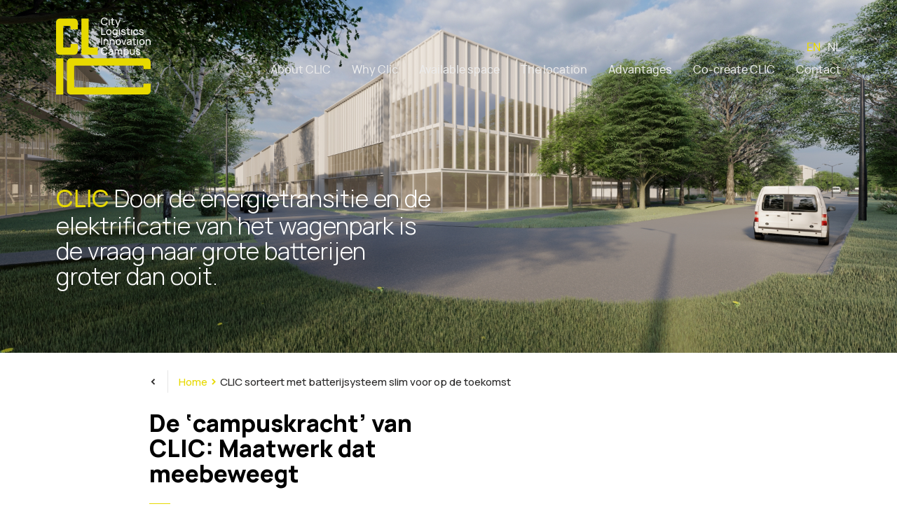

--- FILE ---
content_type: text/html; charset=UTF-8
request_url: https://citylogisticscampus.com/en/clic-sorteert-met-batterijsysteem-slim-voor-op-de-toekomst-1/
body_size: 4921
content:
<!DOCTYPE html>
<html lang="en-US">
  <head>
  <meta http-equiv="X-UA-Compatible" content="IE=edge" />
  <meta charset="utf-8" />
  <meta name="viewport" content="width=device-width, initial-scale=1.0, viewport-fit=cover, minimum-scale=1" />
  <meta name="referrer" content="origin-when-cross-origin" />

  <link rel="apple-touch-icon" sizes="180x180" href="/favicon/apple-touch-icon.png">
  <link rel="icon" type="image/png" sizes="32x32" href="/favicon/favicon-32x32.png">
  <link rel="icon" type="image/png" sizes="16x16" href="/favicon/favicon-16x16.png">
  <link rel="manifest" href="/favicon/site.webmanifest">
  <link rel="mask-icon" href="/favicon/safari-pinned-tab.svg" color="#000000">
  <link rel="shortcut icon" href="/favicon/favicon.ico">
  <meta name="msapplication-TileColor" content="#000000">
  <meta name="msapplication-config" content="/favicon/browserconfig.xml">
  <meta name="theme-color" content="#ffffff">

  <link rel="stylesheet" href="/app/main.css?350236915" />

  
      <!-- Google Tag Manager -->
<!-- End Google Tag Manager -->
  <title>City Logistics Innovation Campus | CLIC sorteert met batterijsysteem…</title><meta name="referrer" content="no-referrer-when-downgrade">
<meta name="robots" content="all">
<meta content="en_EN" property="og:locale">
<meta content="nl_NL" property="og:locale:alternate">
<meta content="en_EN" property="og:locale:alternate">
<meta content="City Logistics Innovation Campus" property="og:site_name">
<meta content="website" property="og:type">
<meta content="https://citylogisticscampus.com/en/clic-sorteert-met-batterijsysteem-slim-voor-op-de-toekomst-1/" property="og:url">
<meta content="CLIC sorteert met batterijsysteem slim voor op de toekomst" property="og:title">
<link href="https://citylogisticscampus.com/en/clic-sorteert-met-batterijsysteem-slim-voor-op-de-toekomst-1/" rel="canonical">
<link href="https://citylogisticscampus.com/en/" rel="home">
<link type="text/plain" href="https://citylogisticscampus.com/en/humans.txt" rel="author">
<link href="https://citylogisticscampus.com/het-delen-van-infrastructuur-begint-met-het-delen-van-data/" rel="alternate" hreflang="x-default">
<link href="https://citylogisticscampus.com/het-delen-van-infrastructuur-begint-met-het-delen-van-data/" rel="alternate" hreflang="nl">
<link href="https://citylogisticscampus.com/en/clic-sorteert-met-batterijsysteem-slim-voor-op-de-toekomst-1/" rel="alternate" hreflang="en">
<script src="/js/jquery-3.5.1.min.js?v=1603640492"></script></head>

  <body class="ltr has-no-hero">

    <!-- Google Tag Manager (noscript) -->

<!-- End Google Tag Manager (noscript) -->
        
<header class="page-header">
    <div class="page-header__inner">
        <div class="logo-wrapper">
            
            <a class="logo" href="/">
                <img src="https://citylogisticscampus.com/images/logo.svg" alt=""/>
            </a>
            <a class="logo-inverse" href="/">
                <img src="https://citylogisticscampus.com/images/logo-inverse.svg" alt=""/>
            </a>
        </div>

        <nav class="main-navigation" role="navigation" aria-label="main navigation">
            <ul class="language-switcher horizontal-list">
                        <li class="horizontal-list-item lang-item active">
                EN
            </li>
                                <li class="horizontal-list-item lang-item">
                <a href="https://citylogisticscampus.com/het-delen-van-infrastructuur-begint-met-het-delen-van-data/">
                    NL
                </a>
            </li>
            </ul>

            <a role="button" class="navbar-burger burger" aria-label="menu" aria-expanded="false"
               data-target="nav-bar">
                <span aria-hidden="true"></span>
                <span aria-hidden="true"></span>
                <span aria-hidden="true"></span>
            </a>

            <ul id="nav-bar" class="horizontal-list nav-bar">
                                                            <a class="horizontal-list-item navbar-item" href="https://citylogisticscampus.com/en/about-clic/">
                            About CLIC
                        </a>
                                                                                <a class="horizontal-list-item navbar-item" href="https://citylogisticscampus.com/en/why-clic/">
                            Why Clic
                        </a>
                                                                                <a class="horizontal-list-item navbar-item" href="https://citylogisticscampus.com/en/available-space/">
                            Available space
                        </a>
                                                                                <a class="horizontal-list-item navbar-item" href="https://citylogisticscampus.com/en/the-location/">
                            The location
                        </a>
                                                                                <a class="horizontal-list-item navbar-item" href="https://citylogisticscampus.com/en/advantages/">
                            Advantages
                        </a>
                                                                                <a class="horizontal-list-item navbar-item" href="https://citylogisticscampus.com/en/co-create-clic/">
                            Co-create CLIC
                        </a>
                                                                                <a class="horizontal-list-item navbar-item" href="https://citylogisticscampus.com/en/contact/">
                            Contact
                        </a>
                                                </ul>
        </nav>
    </div>

    <script>
        function initHeaderResizing() {
            const targetElement = 'body';
            const scrollClass = 'header-fixed';
            const classTarget = document.querySelector(targetElement);
            const header = document.querySelector('header');

            const addClassOnScroll = () => {
                classTarget.classList.add(scrollClass);
            };

            const removeClassOnScroll = () => {
                classTarget.classList.remove(scrollClass);
            };

            const setClassOnScroll = () => {
                const scrollTreshold = header.offsetHeight;
                const scrollpos = window.scrollY;

                if (scrollpos >= scrollTreshold) {
                    addClassOnScroll();
                } else {
                    removeClassOnScroll();
                }
            }

            window.addEventListener('scroll', function () {
                setClassOnScroll();
            });

            setClassOnScroll();
        }

        // When hamburger menu clicked, toggle class 'is-active'.
        function initNavbarBurger() {
            // Get all "navbar-burger" elements
            const $navbarBurgers = Array.prototype.slice.call(document.querySelectorAll('.navbar-burger'), 0);

            // Check if there are any navbar burgers
            if ($navbarBurgers.length > 0) {
                // Add a click event on each of them
                $navbarBurgers.forEach(el => {
                    el.addEventListener('click', () => {
                        // Get the target from the "data-target" attribute
                        const target = el.dataset.target;
                        const $target = document.getElementById(target);

                        // Toggle the "is-active" class on both the "navbar-burger" and the "navbar-menu"
                        el.classList.toggle('is-active');
                        $target.classList.toggle('is-active');
                    });
                });
            }
        }

        document.addEventListener('DOMContentLoaded', () => {
            initHeaderResizing();
            initNavbarBurger();
        });
    </script>
</header>

                        <div id="hero" class="hero"
             style="background-image: url('https://development.citylogisticscampus.com/images/heroImages/Amst-f1_21-Photo.jpg');">

            <div class="overlay"></div>

            <div class="hero-content">
                <div class="hero-content__inner">
                    
                    

                    <div class="hero-content-item">
                        <h1><span>CLIC</span> Door de energietransitie en de elektrificatie van het wagenpark is de vraag naar grote batterijen groter dan ooit.</h1>
                        <h2></h2>

                                                                        <a href="" class="btn" target="_self">
                            
                        </a>
                    </div>
                </div>
            </div>
        </div>
     

<script>
    const body = document.getElementsByTagName('body')[0]

    body.classList.add('channel');

            body.classList.remove('has-no-hero');
        body.classList.add('has-hero');
    </script>
    <main>
        <div class="content-block breadcrumb-block content-style-primary">
    <div class="content-block__inner breadcrumb-block__inner">
    <a onclick="goBack()" class="arrow">
        <b> < </b>
    </a>
    <div class="breadcrumb-text">
        <span class="active"> Home <b> > </b></span>
        CLIC sorteert met batterijsysteem slim voor op de toekomst
    </div>

    <script>
        function goBack() {
            window.history.back();
        }
    </script>
    </div>
</div>

        <!-- content blocks -->
        <div class="content-blocks">
                                                                    
                
    <div class="content-block text-block content-style-primary">
        <div class="content-block__inner text-block__inner">
                            <div class="content-item text-item content-width-large">
                                            <h1>De ‘campuskracht’ van CLIC: Maatwerk dat meebeweegt</h1>
                    
                    <p><strong>Mulderblauw architecten is vanaf het eerste begin betrokken bij de realisatie van de City Logistics Innovation Campus (CLIC) en is mede-bedenker van de ideale samenhang binnen het ontwerp van CLIC. Hoe bereid je als architect een innovatiecampus voor op huidige en toekomstige behoeftes, met de wetenschap dat CLIC ondertussen altijd met de vraag van de community mee verandert? Directeur Robert Mulder over de grootste uitdagingen in het ontwerp. </strong></p>

                                                                                </div>
                    </div>
    </div>
                                                                                                        
                
    <div class="content-block text-block content-style-primary">
        <div class="content-block__inner text-block__inner">
                            <div class="content-item text-item content-width-small">
                    
                    <p>Een stadslogistieke hub, innovatiecentrum en complete campus in één, waar verschillende partijen samenkomen om de stadslogistiek van morgen te ontwikkelen. Dat vraagt om nieuwe processen, nieuwe eisen aan gebouwen en services. Voor ervaren ontwerpbureaus Mulderblauw Architecten, Cepezed Architecten en Atelier Loos Van Vliet is CLIC kortgezegd een uitdaging. “Het is een ongelofelijk leuke opgave”, zegt directeur van Mulderblauw Robert Mulder. Het architectenbureau is gespecialiseerd in het ontwerpen van onder andere distributiecentra en hotels en heeft jarenlange, internationale ervaring. Die ervaring nemen ze nu mee naar CLIC. “We moeten nadenken over hoe we waarde kunnen toevoegen met ons ontwerp. CLIC staat voor samenwerking, waarbij de ‘toevallige’ ontmoeting heel belangrijk is. Dat gaat lukken met een goed ontwerp en de huidige samenwerking met onze opdrachtgever, adviseurs en betrokken markpartijen.”</p>

                                                                                </div>
                            <div class="content-item text-item content-width-small">
                                            <h1>Waarom is samenhang zo belangrijk?</h1>
                    
                    <p>“CLIC zal niet alleen een meerwaarde bieden aan huurders op de campus, dankzij de stedenbouwkundige opzet en de herkenbare architectuur zullen ook passanten en bezoekers zich prettig voelen bij CLIC. Ik hecht waarde aan rustige, samenhangende gebouwen die zich als één campus manifesteren. Op CLIC werken partijen samen. Iedereen staat in verbinding met elkaar. We willen dat de gebruiker, de bezoeker en de passant dat in één oogopslag begrijpen. Het zal terugkeren in de materiaalkeuze, de stijl en de kleurstelling.” </p>

                                                                                </div>
                    </div>
    </div>
                                                        </div>
        <!-- content blocks end -->

        <div class="subscription-block">
	<div class="subscription-block__inner">
		<div class="subscription-form-wrapper">
			<form action="https://theredcorner.us4.list-manage.com/subscribe/post?u=c64218f044d610de772689e0c&amp;id=669b9dc88d" method="post" id="mc-embedded-subscribe-form" name="mc-embedded-subscribe-form" class="subscription-form" target="_blank">
															

						<div class="title subscription-title">
							Interested? Stay informed!
						</div>

						<div class="subscription-description">
							Be sure you’ll to be the first to know all about the future of City Logistics!
						</div>

						<label for="mce-FNAME" class="subscription-input subscription-name">
							Name:
							<input type="text" name="FNAME" required id="mce-FNAME"/>
						</label>

						<label for="mce-EMAIL" class="subscription-input subscription-email">
							Email:
							<input type="text" name="EMAIL" required id="mce-EMAIL"/>
						</label>

						<label for="mce-MMERGE4" class="subscription-input subscription-company">
							Company:
							<input type="text" name="MMERGE4" required id="mce-MMERGE4"/>
						</label>

						<label for="subscription-name" class="subscription-input subscription-checkbox subscription-news">
							<input type="checkbox" name="news" id="subscription-news"/>
							Recieve news &amp; updates
						</label>

						<label for="subscription-name" class="subscription-input subscription-checkbox subscription-terms">
							<input type="checkbox" name="terms" id="subscription-terms"/>
							I agree with the
							<a href="/">Terms of Use</a>
							and
							<a href="/">Privacy Policy</a>
						</label>

						<div style="position: absolute; left: -5000px" aria-hidden="true"><input type="text" name="b_c64218f044d610de772689e0c_669b9dc88d" tabindex="-1"/></div>
						<button type="submit" name="subscribe" id="mc-embedded-subscribe" class="subscription-submit">Subscribe now</button>

												</form>
		</div>
	</div>
</div>
<!-- / Subscription module -->

<script>
	const news = document.querySelector('.subscription-news');
const newsInput = document.getElementById("subscription-news")
const terms = document.querySelector('.subscription-terms');
const termsInput = document.getElementById("subscription-terms")

news.addEventListener('click', function () {
newsInput.checked = ! newsInput.checked;
}, false);
terms.addEventListener('click', function () {
termsInput.checked = ! termsInput.checked;
}, false);
newsInput.addEventListener('click', function () {
newsInput.checked = ! newsInput.checked;
}, false);
termsInput.addEventListener('click', function () {
termsInput.checked = ! termsInput.checked;
}, false);
</script>
<!-- / Subscription module -->
    </main>
        
    

<footer class="footer-block">
    <div class="footer-block__inner">
        <div class="footer-logo">
            <a href="/">
                <img src="https://citylogisticscampus.com//images/logo.svg" alt=""/>
            </a>
        </div>

        <div class="footer-column1">
            <h4 class="footer-column-heading">CLIC Organisatie</h4>

            <ul>
                                    <li><a href="https://citylogisticscampus.com/en/about-clic/">About Clic</a></li>
                                    <li><a href="https://citylogisticscampus.com/en/the-press/">The press</a></li>
                                    <li><a href="https://citylogisticscampus.com/en/contact/">Contact</a></li>
                            </ul>
        </div>

                <div class="footer-column2">
            <h4 class="footer-column-heading">CLIC Informatie</h4>

            <ul>
                                    <li><a href="https://citylogisticscampus.com/en/the-location/">The location</a></li>
                                    <li><a href="https://citylogisticscampus.com/en/sustainability/">sustainability</a></li>
                                    <li><a href="https://citylogisticscampus.com/en/frequently-asked-questions/">FAQ</a></li>
                            </ul>
        </div>
        

        
        <div class="footer-social">
                        <a class="footer-social__link footer-social__linkedin" target="_blank" href="https://www.linkedin.com/company/citylogisticsinnovationcampus">
                <img src="https://citylogisticscampus.com//images/icons/linkedin.svg" alt="LinkedIn"/>
            </a>
                    </div>

        <div class="footer-privacy">
            
    <a href="https://citylogisticscampus.com/en/privacy-statement/">Privacy statement</a>


        </div>

        <div class="footer-disclaimer">
            
    <a href="https://citylogisticscampus.com/en/disclaimer/">Disclaimer</a>


        </div>

        <div class="footer-copyright">
                            © All rights reserved.
                    </div>
    </div>
</footer>









      <script type="application/ld+json">{"@context":"http://schema.org","@graph":[{"@type":"WebPage","author":{"@id":"#identity"},"copyrightHolder":{"@id":"#identity"},"copyrightYear":"2020","creator":{"@id":"#creator"},"dateModified":"2021-11-24T11:38:28+01:00","datePublished":"2020-12-07T09:52:00+01:00","headline":"CLIC sorteert met batterijsysteem slim voor op de toekomst","inLanguage":"en","mainEntityOfPage":"https://citylogisticscampus.com/en/clic-sorteert-met-batterijsysteem-slim-voor-op-de-toekomst-1/","name":"CLIC sorteert met batterijsysteem slim voor op de toekomst","publisher":{"@id":"#creator"},"url":"https://citylogisticscampus.com/en/clic-sorteert-met-batterijsysteem-slim-voor-op-de-toekomst-1/"},{"@id":"#identity","@type":"LocalBusiness","priceRange":"$"},{"@id":"#creator","@type":"Organization"},{"@type":"BreadcrumbList","description":"Breadcrumbs list","itemListElement":[{"@type":"ListItem","item":"https://citylogisticscampus.com/en","name":"Homepage","position":1},{"@type":"ListItem","item":"https://citylogisticscampus.com/en/clic-sorteert-met-batterijsysteem-slim-voor-op-de-toekomst-1/","name":"CLIC sorteert met batterijsysteem slim voor op de toekomst","position":2}],"name":"Breadcrumbs"}]}</script><script src="/app/server-bundle.js?v=1604917072" defer="defer"></script></body>
</html>



--- FILE ---
content_type: image/svg+xml
request_url: https://citylogisticscampus.com//images/icons/linkedin.svg
body_size: 181
content:
<svg xmlns="http://www.w3.org/2000/svg" width="15.25" height="15.796" viewBox="0 0 15.25 15.796">
  <path id="iconmonstr-linkedin-3" d="M8,19H5V8H8ZM6.5,6.732A1.764,1.764,0,1,1,8.25,4.968,1.758,1.758,0,0,1,6.5,6.732ZM20,19H17V13.4c0-3.368-4-3.113-4,0V19H10V8h3V9.765c1.4-2.586,7-2.777,7,2.476Z" transform="translate(-4.75 -3.204)" fill="#b1b1b1"/>
</svg>


--- FILE ---
content_type: image/svg+xml
request_url: https://citylogisticscampus.com/images/oval_gradient.svg
body_size: 247
content:
<svg id="oval_gradient" data-name="oval gradient" xmlns="http://www.w3.org/2000/svg" xmlns:xlink="http://www.w3.org/1999/xlink" width="2000" height="1274" viewBox="0 0 2000 1274">
  <defs>
    <radialGradient id="radial-gradient" cx="0.846" cy="0.424" r="0.708" gradientTransform="matrix(-0.96, 0.281, -0.492, -1.679, 1.866, 0.898)" gradientUnits="objectBoundingBox">
      <stop offset="0" stop-opacity="0"/>
      <stop offset="0.177" stop-opacity="0"/>
      <stop offset="0.591" stop-opacity="0.541"/>
      <stop offset="1"/>
    </radialGradient>
  </defs>
  <rect id="oval_gradient-2" data-name="oval gradient" width="2000" height="1274" fill="url(#radial-gradient)"/>
</svg>


--- FILE ---
content_type: image/svg+xml
request_url: https://citylogisticscampus.com//images/logo.svg
body_size: 3852
content:
<svg xmlns="http://www.w3.org/2000/svg" width="135.248" height="110.227" viewBox="0 0 135.248 110.227">
  <g id="Group_656" data-name="Group 656" transform="translate(-88 -62)">
    <g id="Group_602" data-name="Group 602" transform="translate(152.07 62)">
      <path id="Path_152" data-name="Path 152" d="M543.464,228.2a4.614,4.614,0,0,1-.842,1.654,5.093,5.093,0,0,1-7.619,0,5.929,5.929,0,0,1-1.2-3.824,6.113,6.113,0,0,1,1.2-3.825,5.093,5.093,0,0,1,7.619,0,5.754,5.754,0,0,1,.945,1.935l-1.477.251a3.96,3.96,0,0,0-.606-1.314,3.336,3.336,0,0,0-2.673-1.225,3.246,3.246,0,0,0-2.658,1.225,5.688,5.688,0,0,0,0,5.906,3.247,3.247,0,0,0,2.658,1.226,3.3,3.3,0,0,0,2.673-1.226,3.785,3.785,0,0,0,.561-1.181Z" transform="translate(-533.807 -220.496)" fill="#f5f5f5"/>
      <rect id="Rectangle_175" data-name="Rectangle 175" width="1.432" height="7.974" transform="translate(11.19 2.88)" fill="#f5f5f5"/>
      <path id="Path_153" data-name="Path 153" d="M587.122,229.941a2.762,2.762,0,0,0,.177,1.388,1.184,1.184,0,0,0,.9.576,5.575,5.575,0,0,0,1.315-.059V233.1a4.838,4.838,0,0,1-1.949.059,2.15,2.15,0,0,1-1.551-1.093,4.431,4.431,0,0,1-.325-2.038v-3.736h-1.742v-1.166h1.742v-2.215h1.432v2.215h2.392v1.166h-2.392Z" transform="translate(-570.162 -222.248)" fill="#f5f5f5"/>
      <path id="Path_154" data-name="Path 154" d="M615.7,230.968l-3.559,9.362a3.837,3.837,0,0,1-1.152,1.757,2.444,2.444,0,0,1-1.58.4h-.177V241.1l.251.03a1.3,1.3,0,0,0,.8-.133c.266-.192.517-.679.93-1.816l-3.307-8.21h1.447l2.54,6.379,2.377-6.379Z" transform="translate(-587.529 -228.089)" fill="#f5f5f5"/>
      <path id="Path_155" data-name="Path 155" d="M537.388,272.853v9.2h4.873v1.432h-6.3V272.853Z" transform="translate(-535.365 -258.457)" fill="#f5f5f5"/>
      <path id="Path_156" data-name="Path 156" d="M562.166,288.818a4.474,4.474,0,0,1-.93-2.894,4.573,4.573,0,0,1,.93-2.909,3.989,3.989,0,0,1,5.892,0,4.99,4.99,0,0,1,0,5.8,3.96,3.96,0,0,1-5.892,0m5.3-2.894a3.388,3.388,0,0,0-.546-2.038,2.226,2.226,0,0,0-1.816-.812,2.178,2.178,0,0,0-1.8.812,3.387,3.387,0,0,0-.546,2.038,3.344,3.344,0,0,0,.546,2.023,2.191,2.191,0,0,0,1.8.826,2.24,2.24,0,0,0,1.816-.826,3.345,3.345,0,0,0,.546-2.023" transform="translate(-553.695 -264.884)" fill="#f5f5f5"/>
      <path id="Path_157" data-name="Path 157" d="M600.879,281.936v8.107a3.155,3.155,0,0,1-1.3,2.924,4.119,4.119,0,0,1-2.422.694,3.241,3.241,0,0,1-2.141-.753,2.757,2.757,0,0,1-1-.974l1.314-.65a1.4,1.4,0,0,0,.355.428,2.072,2.072,0,0,0,1.491.591,2.561,2.561,0,0,0,1.638-.517,1.869,1.869,0,0,0,.635-1.758v-.782a3.656,3.656,0,0,1-5.168-.4,4.528,4.528,0,0,1-.9-2.924,4.753,4.753,0,0,1,.9-2.939,3.464,3.464,0,0,1,2.761-1.269,3.575,3.575,0,0,1,2.584,1.048v-.827ZM599,288.064a4,4,0,0,0,0-4.282,2.17,2.17,0,0,0-1.742-.768,2.132,2.132,0,0,0-1.831.856,4.249,4.249,0,0,0-.015,4.09,2.165,2.165,0,0,0,1.8.871,2.309,2.309,0,0,0,1.787-.768" transform="translate(-576.999 -264.883)" fill="#f5f5f5"/>
      <rect id="Rectangle_176" data-name="Rectangle 176" width="1.432" height="7.974" transform="translate(25.848 17.053)" fill="#f5f5f5"/>
      <path id="Path_158" data-name="Path 158" d="M643.709,284.367a1.882,1.882,0,0,0-.886-1.049,2.368,2.368,0,0,0-1.078-.251,2.482,2.482,0,0,0-1.093.222.827.827,0,0,0-.5.679.708.708,0,0,0,.177.488,2.388,2.388,0,0,0,.975.457c.383.118.885.251,1.447.4a3.746,3.746,0,0,1,1.55.724,2.045,2.045,0,0,1,.857,1.845,2.249,2.249,0,0,1-1.063,1.712,4.1,4.1,0,0,1-2.214.532,3.506,3.506,0,0,1-2.7-1.048,3.9,3.9,0,0,1-.841-1.772l1.373-.339a2.227,2.227,0,0,0,.5,1.181,2.144,2.144,0,0,0,1.654.605,2.629,2.629,0,0,0,1.447-.34.89.89,0,0,0,.384-.65.816.816,0,0,0-.28-.679,2.552,2.552,0,0,0-1.064-.488c-.4-.118-.841-.221-1.358-.369a4.117,4.117,0,0,1-1.565-.694,1.99,1.99,0,0,1-.739-1.536,2.215,2.215,0,0,1,1.359-1.979,3.82,3.82,0,0,1,1.712-.31,3.621,3.621,0,0,1,1.684.4,3.332,3.332,0,0,1,1.668,1.92Z" transform="translate(-609.595 -264.878)" fill="#f5f5f5"/>
      <path id="Path_159" data-name="Path 159" d="M668.688,281.493a2.761,2.761,0,0,0,.177,1.388,1.184,1.184,0,0,0,.9.576,5.6,5.6,0,0,0,1.314-.06v1.256a4.836,4.836,0,0,1-1.949.059,2.149,2.149,0,0,1-1.551-1.093,4.431,4.431,0,0,1-.325-2.038v-3.736h-1.742V276.68h1.742v-2.215h1.432v2.215h2.392v1.166h-2.392Z" transform="translate(-629.302 -259.626)" fill="#f5f5f5"/>
      <rect id="Rectangle_177" data-name="Rectangle 177" width="1.432" height="7.974" transform="translate(43.222 17.053)" fill="#f5f5f5"/>
      <path id="Path_160" data-name="Path 160" d="M707.844,284.284a3.414,3.414,0,0,0-.236-.384,2.376,2.376,0,0,0-3.6,0,3.927,3.927,0,0,0,0,4.046,2.376,2.376,0,0,0,3.6,0,3.049,3.049,0,0,0,.221-.369l1.344.576a3.194,3.194,0,0,1-.428.664,3.972,3.972,0,0,1-5.877,0,4.99,4.99,0,0,1,0-5.8,3.7,3.7,0,0,1,2.939-1.3,3.753,3.753,0,0,1,2.938,1.3,3.165,3.165,0,0,1,.428.694Z" transform="translate(-655.71 -264.883)" fill="#f5f5f5"/>
      <path id="Path_161" data-name="Path 161" d="M736.981,284.367a1.881,1.881,0,0,0-.886-1.049,2.367,2.367,0,0,0-1.078-.251,2.483,2.483,0,0,0-1.093.222.826.826,0,0,0-.5.679.707.707,0,0,0,.177.488,2.39,2.39,0,0,0,.975.457c.384.118.886.251,1.447.4a3.744,3.744,0,0,1,1.55.724,2.046,2.046,0,0,1,.857,1.845,2.251,2.251,0,0,1-1.063,1.712,4.1,4.1,0,0,1-2.215.532,3.507,3.507,0,0,1-2.7-1.048,3.909,3.909,0,0,1-.841-1.772l1.373-.339a2.226,2.226,0,0,0,.5,1.181,2.144,2.144,0,0,0,1.654.605,2.629,2.629,0,0,0,1.447-.34.89.89,0,0,0,.384-.65.817.817,0,0,0-.28-.679,2.554,2.554,0,0,0-1.063-.488c-.4-.118-.842-.221-1.359-.369a4.117,4.117,0,0,1-1.565-.694A1.991,1.991,0,0,1,731.96,284a2.214,2.214,0,0,1,1.359-1.979,3.82,3.82,0,0,1,1.712-.31,3.621,3.621,0,0,1,1.684.4,3.337,3.337,0,0,1,1.669,1.92Z" transform="translate(-677.222 -264.878)" fill="#f5f5f5"/>
      <rect id="Rectangle_178" data-name="Rectangle 178" width="1.432" height="10.632" transform="translate(0.443 28.57)" fill="#f5f5f5"/>
      <path id="Path_162" data-name="Path 162" d="M554.817,337.584v3.942H553.37v-3.942a2.894,2.894,0,0,0-.782-2.422,2.155,2.155,0,0,0-1.432-.428,2.124,2.124,0,0,0-1.211.443,2.146,2.146,0,0,0-.679,1.241,4.64,4.64,0,0,0-.089,1.049v4.06h-1.447v-7.974h1.285v.783l.148-.148a3.409,3.409,0,0,1,2.141-.827,3.35,3.35,0,0,1,2.289.723c1.063.857,1.24,2.068,1.225,3.5" transform="translate(-543.901 -302.325)" fill="#f5f5f5"/>
      <path id="Path_163" data-name="Path 163" d="M586.846,337.584v3.942H585.4v-3.942a2.9,2.9,0,0,0-.782-2.422,2.155,2.155,0,0,0-1.432-.428,2.123,2.123,0,0,0-1.211.443,2.145,2.145,0,0,0-.679,1.241,4.636,4.636,0,0,0-.089,1.049v4.06h-1.447v-7.974h1.285v.783l.148-.148a3.408,3.408,0,0,1,2.141-.827,3.351,3.351,0,0,1,2.289.723c1.063.857,1.24,2.068,1.225,3.5" transform="translate(-567.124 -302.325)" fill="#f5f5f5"/>
      <path id="Path_164" data-name="Path 164" d="M611.143,340.369a4.473,4.473,0,0,1-.93-2.894,4.572,4.572,0,0,1,.93-2.909,3.989,3.989,0,0,1,5.891,0,4.99,4.99,0,0,1,0,5.8,3.958,3.958,0,0,1-5.891,0m5.3-2.894a3.387,3.387,0,0,0-.546-2.038,2.226,2.226,0,0,0-1.816-.812,2.177,2.177,0,0,0-1.8.812,3.387,3.387,0,0,0-.546,2.038,3.345,3.345,0,0,0,.546,2.023,2.191,2.191,0,0,0,1.8.826,2.24,2.24,0,0,0,1.816-.826,3.345,3.345,0,0,0,.546-2.023" transform="translate(-589.205 -302.261)" fill="#f5f5f5"/>
      <path id="Path_165" data-name="Path 165" d="M647.064,334.072l-2.894,7.974h-1.447l-2.909-7.974h1.447l2.186,6.172,2.17-6.172Z" transform="translate(-610.668 -302.844)" fill="#f5f5f5"/>
      <path id="Path_166" data-name="Path 166" d="M668.343,335l.207-.31a3.555,3.555,0,0,1,3-1.373,3.339,3.339,0,0,1,3.248,1.713,3.393,3.393,0,0,1,.34,1.462V341.5h-1.269V339.98a2.929,2.929,0,0,1-1.285,1.255,3.769,3.769,0,0,1-1.978.473,2.775,2.775,0,0,1-2.052-1.019,2.522,2.522,0,0,1-.517-1.521,2.366,2.366,0,0,1,1.211-2.053,7.635,7.635,0,0,1,2.879-.723l1.535-.222a1.579,1.579,0,0,0-.635-1.077,2.4,2.4,0,0,0-1.506-.428,2.062,2.062,0,0,0-1.683.723,1.54,1.54,0,0,0-.178.251Zm3.573,2.658c-1.182.192-2.437.4-2.451,1.417a1.361,1.361,0,0,0,1.344,1.314,2.762,2.762,0,0,0,2.643-1.521,3.111,3.111,0,0,0,.266-1.506c-.458.074-.975.147-1.8.3" transform="translate(-631.128 -302.299)" fill="#f5f5f5"/>
      <path id="Path_167" data-name="Path 167" d="M700,333.045a2.761,2.761,0,0,0,.177,1.388,1.184,1.184,0,0,0,.9.576,5.578,5.578,0,0,0,1.315-.059v1.255a4.832,4.832,0,0,1-1.949.06,2.15,2.15,0,0,1-1.551-1.093,4.43,4.43,0,0,1-.325-2.038V329.4h-1.742v-1.166h1.742v-2.215H700v2.215h2.392V329.4H700Z" transform="translate(-652.002 -297.004)" fill="#f5f5f5"/>
      <rect id="Rectangle_179" data-name="Rectangle 179" width="1.432" height="7.974" transform="translate(51.83 31.227)" fill="#f5f5f5"/>
      <path id="Path_168" data-name="Path 168" d="M734.175,340.369a4.474,4.474,0,0,1-.93-2.894,4.572,4.572,0,0,1,.93-2.909,3.989,3.989,0,0,1,5.892,0,4.991,4.991,0,0,1,0,5.8,3.958,3.958,0,0,1-5.892,0m5.3-2.894a3.387,3.387,0,0,0-.546-2.038,2.225,2.225,0,0,0-1.816-.812,2.176,2.176,0,0,0-1.8.812,3.386,3.386,0,0,0-.547,2.038,3.343,3.343,0,0,0,.547,2.023,2.189,2.189,0,0,0,1.8.826,2.239,2.239,0,0,0,1.816-.826,3.345,3.345,0,0,0,.546-2.023" transform="translate(-678.41 -302.261)" fill="#f5f5f5"/>
      <path id="Path_169" data-name="Path 169" d="M773.99,337.584v3.942h-1.447v-3.942a2.894,2.894,0,0,0-.783-2.422,2.153,2.153,0,0,0-1.432-.428,2.123,2.123,0,0,0-1.211.443,2.145,2.145,0,0,0-.679,1.241,4.638,4.638,0,0,0-.088,1.049v4.06H766.9v-7.974h1.285v.783l.148-.148a3.409,3.409,0,0,1,2.141-.827,3.35,3.35,0,0,1,2.289.723c1.063.857,1.24,2.068,1.225,3.5" transform="translate(-702.813 -302.325)" fill="#f5f5f5"/>
      <path id="Path_170" data-name="Path 170" d="M543.464,382.859a4.614,4.614,0,0,1-.842,1.654,5.092,5.092,0,0,1-7.619,0,5.928,5.928,0,0,1-1.2-3.824,6.114,6.114,0,0,1,1.2-3.825,5.093,5.093,0,0,1,7.619,0,5.752,5.752,0,0,1,.945,1.935l-1.477.251a3.958,3.958,0,0,0-.606-1.315,3.336,3.336,0,0,0-2.673-1.225,3.246,3.246,0,0,0-2.658,1.225,5.688,5.688,0,0,0,0,5.906,3.247,3.247,0,0,0,2.658,1.226,3.293,3.293,0,0,0,2.673-1.226,3.778,3.778,0,0,0,.561-1.182Z" transform="translate(-533.807 -332.629)" fill="#f5f5f5"/>
      <path id="Path_171" data-name="Path 171" d="M573.244,386.555l.206-.31a3.555,3.555,0,0,1,3-1.373,3.339,3.339,0,0,1,3.248,1.713,3.391,3.391,0,0,1,.34,1.462v5.006h-1.27v-1.521a2.925,2.925,0,0,1-1.285,1.255,3.772,3.772,0,0,1-1.979.473,2.775,2.775,0,0,1-2.052-1.019,2.523,2.523,0,0,1-.517-1.521,2.365,2.365,0,0,1,1.211-2.053,7.63,7.63,0,0,1,2.879-.724l1.535-.222a1.579,1.579,0,0,0-.635-1.078,2.4,2.4,0,0,0-1.506-.428,2.062,2.062,0,0,0-1.683.723,1.533,1.533,0,0,0-.177.251Zm3.573,2.658c-1.181.192-2.436.4-2.451,1.417a1.361,1.361,0,0,0,1.344,1.314,2.762,2.762,0,0,0,2.643-1.521,3.11,3.11,0,0,0,.266-1.506c-.457.074-.975.147-1.8.295" transform="translate(-562.175 -339.677)" fill="#f5f5f5"/>
      <path id="Path_172" data-name="Path 172" d="M616.358,388.687l-.015,4.755h-1.432l.015-4.755a1.751,1.751,0,0,0-.561-1.565,1.578,1.578,0,0,0-1.093-.443,1.663,1.663,0,0,0-1.3.591,1.848,1.848,0,0,0-.4,1.285v4.888h-1.432v-4.755a1.783,1.783,0,0,0-.547-1.565,1.612,1.612,0,0,0-1.107-.443,1.634,1.634,0,0,0-1.285.591,1.792,1.792,0,0,0-.413,1.285v4.888h-1.432v-7.974h1.27v1.019a2.835,2.835,0,0,1,4.031-.428,2.464,2.464,0,0,1,.576.679l.044-.089a2.856,2.856,0,0,1,2.377-1.24,2.888,2.888,0,0,1,1.787.65,3.053,3.053,0,0,1,.915,2.628" transform="translate(-585.685 -340.067)" fill="#f5f5f5"/>
      <path id="Path_173" data-name="Path 173" d="M659.184,389.027a4.613,4.613,0,0,1-.9,2.924,3.5,3.5,0,0,1-2.761,1.285,3.393,3.393,0,0,1-2.421-.9v4.223h-1.433V385.041h1.27v.827a3.625,3.625,0,0,1,2.584-1.048,3.485,3.485,0,0,1,2.761,1.269,4.754,4.754,0,0,1,.9,2.939m-1.521,0a3.492,3.492,0,0,0-.531-2.052,2.374,2.374,0,0,0-3.574-.089,4.008,4.008,0,0,0,0,4.282,2.29,2.29,0,0,0,1.787.768,2.164,2.164,0,0,0,1.8-.871,3.464,3.464,0,0,0,.517-2.038" transform="translate(-619.262 -339.639)" fill="#f5f5f5"/>
      <path id="Path_174" data-name="Path 174" d="M690.77,385.624V393.6H689.5v-.8a1.7,1.7,0,0,1-.162.162,3.546,3.546,0,0,1-4.43.1c-1.063-.856-1.24-2.067-1.226-3.5v-3.942h1.447v3.942a2.845,2.845,0,0,0,.782,2.407,2.184,2.184,0,0,0,1.432.443,2.03,2.03,0,0,0,1.211-.458,1.989,1.989,0,0,0,.679-1.226,4.62,4.62,0,0,0,.088-1.048v-4.06Z" transform="translate(-642.474 -340.222)" fill="#f5f5f5"/>
      <path id="Path_175" data-name="Path 175" d="M719.866,387.471a1.88,1.88,0,0,0-.886-1.049,2.368,2.368,0,0,0-1.078-.251,2.481,2.481,0,0,0-1.093.222.826.826,0,0,0-.5.679.707.707,0,0,0,.177.487,2.392,2.392,0,0,0,.975.457c.383.118.886.251,1.447.4a3.738,3.738,0,0,1,1.55.724,2.044,2.044,0,0,1,.856,1.846,2.25,2.25,0,0,1-1.063,1.712,4.105,4.105,0,0,1-2.215.532,3.506,3.506,0,0,1-2.7-1.049,3.909,3.909,0,0,1-.841-1.772l1.373-.34a2.228,2.228,0,0,0,.5,1.182,2.144,2.144,0,0,0,1.654.605,2.629,2.629,0,0,0,1.447-.34.891.891,0,0,0,.384-.65.818.818,0,0,0-.28-.679,2.559,2.559,0,0,0-1.063-.487c-.4-.118-.842-.221-1.359-.369a4.116,4.116,0,0,1-1.565-.694,1.991,1.991,0,0,1-.739-1.536,2.214,2.214,0,0,1,1.359-1.979,3.81,3.81,0,0,1,1.712-.31,3.618,3.618,0,0,1,1.683.4,3.332,3.332,0,0,1,1.668,1.92Z" transform="translate(-664.812 -339.633)" fill="#f5f5f5"/>
    </g>
    <g id="Group_603" data-name="Group 603" transform="translate(88 63.563)">
      <path id="Path_176" data-name="Path 176" d="M476.963,448.719V438.371a5.175,5.175,0,0,0-5.175-5.175H362.414a5.175,5.175,0,0,0-5.175,5.175v41.4a5.175,5.175,0,0,0,5.175,5.175H471.788a5.175,5.175,0,0,0,5.175-5.175V469.418H466.615v4.156a1.018,1.018,0,0,1-1.018,1.018H368.605a1.017,1.017,0,0,1-1.017-1.018V444.563a1.017,1.017,0,0,1,1.017-1.018H465.6a1.018,1.018,0,0,1,1.017,1.018v4.156Z" transform="translate(-341.716 -376.276)" fill="#e7d900"/>
      <path id="Path_177" data-name="Path 177" d="M331.828,241.7V231.353a5.175,5.175,0,0,0-5.176-5.175h-20.7a5.175,5.175,0,0,0-5.175,5.174v41.4a5.176,5.176,0,0,0,5.175,5.174h20.7a5.176,5.176,0,0,0,5.176-5.174V262.4H321.479v4.157a1.018,1.018,0,0,1-1.018,1.017h-8.315a1.017,1.017,0,0,1-1.017-1.017V237.545a1.017,1.017,0,0,1,1.017-1.018h8.316a1.018,1.018,0,0,1,1.017,1.017V241.7Z" transform="translate(-300.78 -226.177)" fill="#e7d900"/>
      <rect id="Rectangle_182" data-name="Rectangle 182" width="10.349" height="51.744" transform="translate(0 56.921)" fill="#e7d900"/>
      <path id="Path_178" data-name="Path 178" d="M442.868,267.572v-41.4H432.519v51.745H455.8V267.572Z" transform="translate(-396.298 -226.176)" fill="#e7d900"/>
    </g>
  </g>
</svg>


--- FILE ---
content_type: image/svg+xml
request_url: https://citylogisticscampus.com/images/logo.svg
body_size: 3852
content:
<svg xmlns="http://www.w3.org/2000/svg" width="135.248" height="110.227" viewBox="0 0 135.248 110.227">
  <g id="Group_656" data-name="Group 656" transform="translate(-88 -62)">
    <g id="Group_602" data-name="Group 602" transform="translate(152.07 62)">
      <path id="Path_152" data-name="Path 152" d="M543.464,228.2a4.614,4.614,0,0,1-.842,1.654,5.093,5.093,0,0,1-7.619,0,5.929,5.929,0,0,1-1.2-3.824,6.113,6.113,0,0,1,1.2-3.825,5.093,5.093,0,0,1,7.619,0,5.754,5.754,0,0,1,.945,1.935l-1.477.251a3.96,3.96,0,0,0-.606-1.314,3.336,3.336,0,0,0-2.673-1.225,3.246,3.246,0,0,0-2.658,1.225,5.688,5.688,0,0,0,0,5.906,3.247,3.247,0,0,0,2.658,1.226,3.3,3.3,0,0,0,2.673-1.226,3.785,3.785,0,0,0,.561-1.181Z" transform="translate(-533.807 -220.496)" fill="#f5f5f5"/>
      <rect id="Rectangle_175" data-name="Rectangle 175" width="1.432" height="7.974" transform="translate(11.19 2.88)" fill="#f5f5f5"/>
      <path id="Path_153" data-name="Path 153" d="M587.122,229.941a2.762,2.762,0,0,0,.177,1.388,1.184,1.184,0,0,0,.9.576,5.575,5.575,0,0,0,1.315-.059V233.1a4.838,4.838,0,0,1-1.949.059,2.15,2.15,0,0,1-1.551-1.093,4.431,4.431,0,0,1-.325-2.038v-3.736h-1.742v-1.166h1.742v-2.215h1.432v2.215h2.392v1.166h-2.392Z" transform="translate(-570.162 -222.248)" fill="#f5f5f5"/>
      <path id="Path_154" data-name="Path 154" d="M615.7,230.968l-3.559,9.362a3.837,3.837,0,0,1-1.152,1.757,2.444,2.444,0,0,1-1.58.4h-.177V241.1l.251.03a1.3,1.3,0,0,0,.8-.133c.266-.192.517-.679.93-1.816l-3.307-8.21h1.447l2.54,6.379,2.377-6.379Z" transform="translate(-587.529 -228.089)" fill="#f5f5f5"/>
      <path id="Path_155" data-name="Path 155" d="M537.388,272.853v9.2h4.873v1.432h-6.3V272.853Z" transform="translate(-535.365 -258.457)" fill="#f5f5f5"/>
      <path id="Path_156" data-name="Path 156" d="M562.166,288.818a4.474,4.474,0,0,1-.93-2.894,4.573,4.573,0,0,1,.93-2.909,3.989,3.989,0,0,1,5.892,0,4.99,4.99,0,0,1,0,5.8,3.96,3.96,0,0,1-5.892,0m5.3-2.894a3.388,3.388,0,0,0-.546-2.038,2.226,2.226,0,0,0-1.816-.812,2.178,2.178,0,0,0-1.8.812,3.387,3.387,0,0,0-.546,2.038,3.344,3.344,0,0,0,.546,2.023,2.191,2.191,0,0,0,1.8.826,2.24,2.24,0,0,0,1.816-.826,3.345,3.345,0,0,0,.546-2.023" transform="translate(-553.695 -264.884)" fill="#f5f5f5"/>
      <path id="Path_157" data-name="Path 157" d="M600.879,281.936v8.107a3.155,3.155,0,0,1-1.3,2.924,4.119,4.119,0,0,1-2.422.694,3.241,3.241,0,0,1-2.141-.753,2.757,2.757,0,0,1-1-.974l1.314-.65a1.4,1.4,0,0,0,.355.428,2.072,2.072,0,0,0,1.491.591,2.561,2.561,0,0,0,1.638-.517,1.869,1.869,0,0,0,.635-1.758v-.782a3.656,3.656,0,0,1-5.168-.4,4.528,4.528,0,0,1-.9-2.924,4.753,4.753,0,0,1,.9-2.939,3.464,3.464,0,0,1,2.761-1.269,3.575,3.575,0,0,1,2.584,1.048v-.827ZM599,288.064a4,4,0,0,0,0-4.282,2.17,2.17,0,0,0-1.742-.768,2.132,2.132,0,0,0-1.831.856,4.249,4.249,0,0,0-.015,4.09,2.165,2.165,0,0,0,1.8.871,2.309,2.309,0,0,0,1.787-.768" transform="translate(-576.999 -264.883)" fill="#f5f5f5"/>
      <rect id="Rectangle_176" data-name="Rectangle 176" width="1.432" height="7.974" transform="translate(25.848 17.053)" fill="#f5f5f5"/>
      <path id="Path_158" data-name="Path 158" d="M643.709,284.367a1.882,1.882,0,0,0-.886-1.049,2.368,2.368,0,0,0-1.078-.251,2.482,2.482,0,0,0-1.093.222.827.827,0,0,0-.5.679.708.708,0,0,0,.177.488,2.388,2.388,0,0,0,.975.457c.383.118.885.251,1.447.4a3.746,3.746,0,0,1,1.55.724,2.045,2.045,0,0,1,.857,1.845,2.249,2.249,0,0,1-1.063,1.712,4.1,4.1,0,0,1-2.214.532,3.506,3.506,0,0,1-2.7-1.048,3.9,3.9,0,0,1-.841-1.772l1.373-.339a2.227,2.227,0,0,0,.5,1.181,2.144,2.144,0,0,0,1.654.605,2.629,2.629,0,0,0,1.447-.34.89.89,0,0,0,.384-.65.816.816,0,0,0-.28-.679,2.552,2.552,0,0,0-1.064-.488c-.4-.118-.841-.221-1.358-.369a4.117,4.117,0,0,1-1.565-.694,1.99,1.99,0,0,1-.739-1.536,2.215,2.215,0,0,1,1.359-1.979,3.82,3.82,0,0,1,1.712-.31,3.621,3.621,0,0,1,1.684.4,3.332,3.332,0,0,1,1.668,1.92Z" transform="translate(-609.595 -264.878)" fill="#f5f5f5"/>
      <path id="Path_159" data-name="Path 159" d="M668.688,281.493a2.761,2.761,0,0,0,.177,1.388,1.184,1.184,0,0,0,.9.576,5.6,5.6,0,0,0,1.314-.06v1.256a4.836,4.836,0,0,1-1.949.059,2.149,2.149,0,0,1-1.551-1.093,4.431,4.431,0,0,1-.325-2.038v-3.736h-1.742V276.68h1.742v-2.215h1.432v2.215h2.392v1.166h-2.392Z" transform="translate(-629.302 -259.626)" fill="#f5f5f5"/>
      <rect id="Rectangle_177" data-name="Rectangle 177" width="1.432" height="7.974" transform="translate(43.222 17.053)" fill="#f5f5f5"/>
      <path id="Path_160" data-name="Path 160" d="M707.844,284.284a3.414,3.414,0,0,0-.236-.384,2.376,2.376,0,0,0-3.6,0,3.927,3.927,0,0,0,0,4.046,2.376,2.376,0,0,0,3.6,0,3.049,3.049,0,0,0,.221-.369l1.344.576a3.194,3.194,0,0,1-.428.664,3.972,3.972,0,0,1-5.877,0,4.99,4.99,0,0,1,0-5.8,3.7,3.7,0,0,1,2.939-1.3,3.753,3.753,0,0,1,2.938,1.3,3.165,3.165,0,0,1,.428.694Z" transform="translate(-655.71 -264.883)" fill="#f5f5f5"/>
      <path id="Path_161" data-name="Path 161" d="M736.981,284.367a1.881,1.881,0,0,0-.886-1.049,2.367,2.367,0,0,0-1.078-.251,2.483,2.483,0,0,0-1.093.222.826.826,0,0,0-.5.679.707.707,0,0,0,.177.488,2.39,2.39,0,0,0,.975.457c.384.118.886.251,1.447.4a3.744,3.744,0,0,1,1.55.724,2.046,2.046,0,0,1,.857,1.845,2.251,2.251,0,0,1-1.063,1.712,4.1,4.1,0,0,1-2.215.532,3.507,3.507,0,0,1-2.7-1.048,3.909,3.909,0,0,1-.841-1.772l1.373-.339a2.226,2.226,0,0,0,.5,1.181,2.144,2.144,0,0,0,1.654.605,2.629,2.629,0,0,0,1.447-.34.89.89,0,0,0,.384-.65.817.817,0,0,0-.28-.679,2.554,2.554,0,0,0-1.063-.488c-.4-.118-.842-.221-1.359-.369a4.117,4.117,0,0,1-1.565-.694A1.991,1.991,0,0,1,731.96,284a2.214,2.214,0,0,1,1.359-1.979,3.82,3.82,0,0,1,1.712-.31,3.621,3.621,0,0,1,1.684.4,3.337,3.337,0,0,1,1.669,1.92Z" transform="translate(-677.222 -264.878)" fill="#f5f5f5"/>
      <rect id="Rectangle_178" data-name="Rectangle 178" width="1.432" height="10.632" transform="translate(0.443 28.57)" fill="#f5f5f5"/>
      <path id="Path_162" data-name="Path 162" d="M554.817,337.584v3.942H553.37v-3.942a2.894,2.894,0,0,0-.782-2.422,2.155,2.155,0,0,0-1.432-.428,2.124,2.124,0,0,0-1.211.443,2.146,2.146,0,0,0-.679,1.241,4.64,4.64,0,0,0-.089,1.049v4.06h-1.447v-7.974h1.285v.783l.148-.148a3.409,3.409,0,0,1,2.141-.827,3.35,3.35,0,0,1,2.289.723c1.063.857,1.24,2.068,1.225,3.5" transform="translate(-543.901 -302.325)" fill="#f5f5f5"/>
      <path id="Path_163" data-name="Path 163" d="M586.846,337.584v3.942H585.4v-3.942a2.9,2.9,0,0,0-.782-2.422,2.155,2.155,0,0,0-1.432-.428,2.123,2.123,0,0,0-1.211.443,2.145,2.145,0,0,0-.679,1.241,4.636,4.636,0,0,0-.089,1.049v4.06h-1.447v-7.974h1.285v.783l.148-.148a3.408,3.408,0,0,1,2.141-.827,3.351,3.351,0,0,1,2.289.723c1.063.857,1.24,2.068,1.225,3.5" transform="translate(-567.124 -302.325)" fill="#f5f5f5"/>
      <path id="Path_164" data-name="Path 164" d="M611.143,340.369a4.473,4.473,0,0,1-.93-2.894,4.572,4.572,0,0,1,.93-2.909,3.989,3.989,0,0,1,5.891,0,4.99,4.99,0,0,1,0,5.8,3.958,3.958,0,0,1-5.891,0m5.3-2.894a3.387,3.387,0,0,0-.546-2.038,2.226,2.226,0,0,0-1.816-.812,2.177,2.177,0,0,0-1.8.812,3.387,3.387,0,0,0-.546,2.038,3.345,3.345,0,0,0,.546,2.023,2.191,2.191,0,0,0,1.8.826,2.24,2.24,0,0,0,1.816-.826,3.345,3.345,0,0,0,.546-2.023" transform="translate(-589.205 -302.261)" fill="#f5f5f5"/>
      <path id="Path_165" data-name="Path 165" d="M647.064,334.072l-2.894,7.974h-1.447l-2.909-7.974h1.447l2.186,6.172,2.17-6.172Z" transform="translate(-610.668 -302.844)" fill="#f5f5f5"/>
      <path id="Path_166" data-name="Path 166" d="M668.343,335l.207-.31a3.555,3.555,0,0,1,3-1.373,3.339,3.339,0,0,1,3.248,1.713,3.393,3.393,0,0,1,.34,1.462V341.5h-1.269V339.98a2.929,2.929,0,0,1-1.285,1.255,3.769,3.769,0,0,1-1.978.473,2.775,2.775,0,0,1-2.052-1.019,2.522,2.522,0,0,1-.517-1.521,2.366,2.366,0,0,1,1.211-2.053,7.635,7.635,0,0,1,2.879-.723l1.535-.222a1.579,1.579,0,0,0-.635-1.077,2.4,2.4,0,0,0-1.506-.428,2.062,2.062,0,0,0-1.683.723,1.54,1.54,0,0,0-.178.251Zm3.573,2.658c-1.182.192-2.437.4-2.451,1.417a1.361,1.361,0,0,0,1.344,1.314,2.762,2.762,0,0,0,2.643-1.521,3.111,3.111,0,0,0,.266-1.506c-.458.074-.975.147-1.8.3" transform="translate(-631.128 -302.299)" fill="#f5f5f5"/>
      <path id="Path_167" data-name="Path 167" d="M700,333.045a2.761,2.761,0,0,0,.177,1.388,1.184,1.184,0,0,0,.9.576,5.578,5.578,0,0,0,1.315-.059v1.255a4.832,4.832,0,0,1-1.949.06,2.15,2.15,0,0,1-1.551-1.093,4.43,4.43,0,0,1-.325-2.038V329.4h-1.742v-1.166h1.742v-2.215H700v2.215h2.392V329.4H700Z" transform="translate(-652.002 -297.004)" fill="#f5f5f5"/>
      <rect id="Rectangle_179" data-name="Rectangle 179" width="1.432" height="7.974" transform="translate(51.83 31.227)" fill="#f5f5f5"/>
      <path id="Path_168" data-name="Path 168" d="M734.175,340.369a4.474,4.474,0,0,1-.93-2.894,4.572,4.572,0,0,1,.93-2.909,3.989,3.989,0,0,1,5.892,0,4.991,4.991,0,0,1,0,5.8,3.958,3.958,0,0,1-5.892,0m5.3-2.894a3.387,3.387,0,0,0-.546-2.038,2.225,2.225,0,0,0-1.816-.812,2.176,2.176,0,0,0-1.8.812,3.386,3.386,0,0,0-.547,2.038,3.343,3.343,0,0,0,.547,2.023,2.189,2.189,0,0,0,1.8.826,2.239,2.239,0,0,0,1.816-.826,3.345,3.345,0,0,0,.546-2.023" transform="translate(-678.41 -302.261)" fill="#f5f5f5"/>
      <path id="Path_169" data-name="Path 169" d="M773.99,337.584v3.942h-1.447v-3.942a2.894,2.894,0,0,0-.783-2.422,2.153,2.153,0,0,0-1.432-.428,2.123,2.123,0,0,0-1.211.443,2.145,2.145,0,0,0-.679,1.241,4.638,4.638,0,0,0-.088,1.049v4.06H766.9v-7.974h1.285v.783l.148-.148a3.409,3.409,0,0,1,2.141-.827,3.35,3.35,0,0,1,2.289.723c1.063.857,1.24,2.068,1.225,3.5" transform="translate(-702.813 -302.325)" fill="#f5f5f5"/>
      <path id="Path_170" data-name="Path 170" d="M543.464,382.859a4.614,4.614,0,0,1-.842,1.654,5.092,5.092,0,0,1-7.619,0,5.928,5.928,0,0,1-1.2-3.824,6.114,6.114,0,0,1,1.2-3.825,5.093,5.093,0,0,1,7.619,0,5.752,5.752,0,0,1,.945,1.935l-1.477.251a3.958,3.958,0,0,0-.606-1.315,3.336,3.336,0,0,0-2.673-1.225,3.246,3.246,0,0,0-2.658,1.225,5.688,5.688,0,0,0,0,5.906,3.247,3.247,0,0,0,2.658,1.226,3.293,3.293,0,0,0,2.673-1.226,3.778,3.778,0,0,0,.561-1.182Z" transform="translate(-533.807 -332.629)" fill="#f5f5f5"/>
      <path id="Path_171" data-name="Path 171" d="M573.244,386.555l.206-.31a3.555,3.555,0,0,1,3-1.373,3.339,3.339,0,0,1,3.248,1.713,3.391,3.391,0,0,1,.34,1.462v5.006h-1.27v-1.521a2.925,2.925,0,0,1-1.285,1.255,3.772,3.772,0,0,1-1.979.473,2.775,2.775,0,0,1-2.052-1.019,2.523,2.523,0,0,1-.517-1.521,2.365,2.365,0,0,1,1.211-2.053,7.63,7.63,0,0,1,2.879-.724l1.535-.222a1.579,1.579,0,0,0-.635-1.078,2.4,2.4,0,0,0-1.506-.428,2.062,2.062,0,0,0-1.683.723,1.533,1.533,0,0,0-.177.251Zm3.573,2.658c-1.181.192-2.436.4-2.451,1.417a1.361,1.361,0,0,0,1.344,1.314,2.762,2.762,0,0,0,2.643-1.521,3.11,3.11,0,0,0,.266-1.506c-.457.074-.975.147-1.8.295" transform="translate(-562.175 -339.677)" fill="#f5f5f5"/>
      <path id="Path_172" data-name="Path 172" d="M616.358,388.687l-.015,4.755h-1.432l.015-4.755a1.751,1.751,0,0,0-.561-1.565,1.578,1.578,0,0,0-1.093-.443,1.663,1.663,0,0,0-1.3.591,1.848,1.848,0,0,0-.4,1.285v4.888h-1.432v-4.755a1.783,1.783,0,0,0-.547-1.565,1.612,1.612,0,0,0-1.107-.443,1.634,1.634,0,0,0-1.285.591,1.792,1.792,0,0,0-.413,1.285v4.888h-1.432v-7.974h1.27v1.019a2.835,2.835,0,0,1,4.031-.428,2.464,2.464,0,0,1,.576.679l.044-.089a2.856,2.856,0,0,1,2.377-1.24,2.888,2.888,0,0,1,1.787.65,3.053,3.053,0,0,1,.915,2.628" transform="translate(-585.685 -340.067)" fill="#f5f5f5"/>
      <path id="Path_173" data-name="Path 173" d="M659.184,389.027a4.613,4.613,0,0,1-.9,2.924,3.5,3.5,0,0,1-2.761,1.285,3.393,3.393,0,0,1-2.421-.9v4.223h-1.433V385.041h1.27v.827a3.625,3.625,0,0,1,2.584-1.048,3.485,3.485,0,0,1,2.761,1.269,4.754,4.754,0,0,1,.9,2.939m-1.521,0a3.492,3.492,0,0,0-.531-2.052,2.374,2.374,0,0,0-3.574-.089,4.008,4.008,0,0,0,0,4.282,2.29,2.29,0,0,0,1.787.768,2.164,2.164,0,0,0,1.8-.871,3.464,3.464,0,0,0,.517-2.038" transform="translate(-619.262 -339.639)" fill="#f5f5f5"/>
      <path id="Path_174" data-name="Path 174" d="M690.77,385.624V393.6H689.5v-.8a1.7,1.7,0,0,1-.162.162,3.546,3.546,0,0,1-4.43.1c-1.063-.856-1.24-2.067-1.226-3.5v-3.942h1.447v3.942a2.845,2.845,0,0,0,.782,2.407,2.184,2.184,0,0,0,1.432.443,2.03,2.03,0,0,0,1.211-.458,1.989,1.989,0,0,0,.679-1.226,4.62,4.62,0,0,0,.088-1.048v-4.06Z" transform="translate(-642.474 -340.222)" fill="#f5f5f5"/>
      <path id="Path_175" data-name="Path 175" d="M719.866,387.471a1.88,1.88,0,0,0-.886-1.049,2.368,2.368,0,0,0-1.078-.251,2.481,2.481,0,0,0-1.093.222.826.826,0,0,0-.5.679.707.707,0,0,0,.177.487,2.392,2.392,0,0,0,.975.457c.383.118.886.251,1.447.4a3.738,3.738,0,0,1,1.55.724,2.044,2.044,0,0,1,.856,1.846,2.25,2.25,0,0,1-1.063,1.712,4.105,4.105,0,0,1-2.215.532,3.506,3.506,0,0,1-2.7-1.049,3.909,3.909,0,0,1-.841-1.772l1.373-.34a2.228,2.228,0,0,0,.5,1.182,2.144,2.144,0,0,0,1.654.605,2.629,2.629,0,0,0,1.447-.34.891.891,0,0,0,.384-.65.818.818,0,0,0-.28-.679,2.559,2.559,0,0,0-1.063-.487c-.4-.118-.842-.221-1.359-.369a4.116,4.116,0,0,1-1.565-.694,1.991,1.991,0,0,1-.739-1.536,2.214,2.214,0,0,1,1.359-1.979,3.81,3.81,0,0,1,1.712-.31,3.618,3.618,0,0,1,1.683.4,3.332,3.332,0,0,1,1.668,1.92Z" transform="translate(-664.812 -339.633)" fill="#f5f5f5"/>
    </g>
    <g id="Group_603" data-name="Group 603" transform="translate(88 63.563)">
      <path id="Path_176" data-name="Path 176" d="M476.963,448.719V438.371a5.175,5.175,0,0,0-5.175-5.175H362.414a5.175,5.175,0,0,0-5.175,5.175v41.4a5.175,5.175,0,0,0,5.175,5.175H471.788a5.175,5.175,0,0,0,5.175-5.175V469.418H466.615v4.156a1.018,1.018,0,0,1-1.018,1.018H368.605a1.017,1.017,0,0,1-1.017-1.018V444.563a1.017,1.017,0,0,1,1.017-1.018H465.6a1.018,1.018,0,0,1,1.017,1.018v4.156Z" transform="translate(-341.716 -376.276)" fill="#e7d900"/>
      <path id="Path_177" data-name="Path 177" d="M331.828,241.7V231.353a5.175,5.175,0,0,0-5.176-5.175h-20.7a5.175,5.175,0,0,0-5.175,5.174v41.4a5.176,5.176,0,0,0,5.175,5.174h20.7a5.176,5.176,0,0,0,5.176-5.174V262.4H321.479v4.157a1.018,1.018,0,0,1-1.018,1.017h-8.315a1.017,1.017,0,0,1-1.017-1.017V237.545a1.017,1.017,0,0,1,1.017-1.018h8.316a1.018,1.018,0,0,1,1.017,1.017V241.7Z" transform="translate(-300.78 -226.177)" fill="#e7d900"/>
      <rect id="Rectangle_182" data-name="Rectangle 182" width="10.349" height="51.744" transform="translate(0 56.921)" fill="#e7d900"/>
      <path id="Path_178" data-name="Path 178" d="M442.868,267.572v-41.4H432.519v51.745H455.8V267.572Z" transform="translate(-396.298 -226.176)" fill="#e7d900"/>
    </g>
  </g>
</svg>


--- FILE ---
content_type: image/svg+xml
request_url: https://citylogisticscampus.com/images/logo-inverse.svg
body_size: 3882
content:
<svg xmlns="http://www.w3.org/2000/svg" width="135.248" height="110.229" viewBox="0 0 135.248 110.229">
  <g id="Group_656" data-name="Group 656" transform="translate(-88 -62)">
    <g id="Group_658" data-name="Group 658">
      <g id="Group_657" data-name="Group 657">
        <g id="Group_602" data-name="Group 602" transform="translate(152.07 62)">
          <path id="Path_152" data-name="Path 152" d="M543.464,228.2a4.614,4.614,0,0,1-.842,1.654,5.093,5.093,0,0,1-7.619,0,5.929,5.929,0,0,1-1.2-3.824,6.113,6.113,0,0,1,1.2-3.825,5.093,5.093,0,0,1,7.619,0,5.754,5.754,0,0,1,.945,1.935l-1.477.251a3.96,3.96,0,0,0-.606-1.314,3.336,3.336,0,0,0-2.673-1.225,3.246,3.246,0,0,0-2.658,1.225,5.688,5.688,0,0,0,0,5.906,3.247,3.247,0,0,0,2.658,1.226,3.3,3.3,0,0,0,2.673-1.226,3.785,3.785,0,0,0,.561-1.181Z" transform="translate(-533.807 -220.496)" fill="#2b2a2a"/>
          <rect id="Rectangle_175" data-name="Rectangle 175" width="1.432" height="7.974" transform="translate(11.19 2.88)" fill="#2b2a2a"/>
          <path id="Path_153" data-name="Path 153" d="M587.122,229.941a2.762,2.762,0,0,0,.177,1.388,1.184,1.184,0,0,0,.9.576,5.575,5.575,0,0,0,1.315-.059V233.1a4.838,4.838,0,0,1-1.949.059,2.15,2.15,0,0,1-1.551-1.093,4.431,4.431,0,0,1-.325-2.038v-3.736h-1.742v-1.166h1.742v-2.215h1.432v2.215h2.392v1.166h-2.392Z" transform="translate(-570.162 -222.248)" fill="#2b2a2a"/>
          <path id="Path_154" data-name="Path 154" d="M615.7,230.968l-3.559,9.362a3.837,3.837,0,0,1-1.152,1.757,2.444,2.444,0,0,1-1.58.4h-.177V241.1l.251.03a1.3,1.3,0,0,0,.8-.133c.266-.192.517-.679.93-1.816l-3.307-8.21h1.447l2.54,6.379,2.377-6.379Z" transform="translate(-587.529 -228.089)" fill="#2b2a2a"/>
          <path id="Path_155" data-name="Path 155" d="M537.388,272.853v9.2h4.873v1.432h-6.3V272.853Z" transform="translate(-535.365 -258.457)" fill="#2b2a2a"/>
          <path id="Path_156" data-name="Path 156" d="M562.166,288.818a4.474,4.474,0,0,1-.93-2.894,4.573,4.573,0,0,1,.93-2.909,3.989,3.989,0,0,1,5.892,0,4.99,4.99,0,0,1,0,5.8,3.96,3.96,0,0,1-5.892,0m5.3-2.894a3.388,3.388,0,0,0-.546-2.038,2.226,2.226,0,0,0-1.816-.812,2.178,2.178,0,0,0-1.8.812,3.387,3.387,0,0,0-.546,2.038,3.344,3.344,0,0,0,.546,2.023,2.191,2.191,0,0,0,1.8.826,2.24,2.24,0,0,0,1.816-.826,3.345,3.345,0,0,0,.546-2.023" transform="translate(-553.695 -264.884)" fill="#2b2a2a"/>
          <path id="Path_157" data-name="Path 157" d="M600.879,281.936v8.107a3.155,3.155,0,0,1-1.3,2.924,4.119,4.119,0,0,1-2.422.694,3.241,3.241,0,0,1-2.141-.753,2.757,2.757,0,0,1-1-.974l1.314-.65a1.4,1.4,0,0,0,.355.428,2.072,2.072,0,0,0,1.491.591,2.561,2.561,0,0,0,1.638-.517,1.869,1.869,0,0,0,.635-1.758v-.782a3.656,3.656,0,0,1-5.168-.4,4.528,4.528,0,0,1-.9-2.924,4.753,4.753,0,0,1,.9-2.939,3.464,3.464,0,0,1,2.761-1.269,3.575,3.575,0,0,1,2.584,1.048v-.827ZM599,288.064a4,4,0,0,0,0-4.282,2.17,2.17,0,0,0-1.742-.768,2.132,2.132,0,0,0-1.831.856,4.249,4.249,0,0,0-.015,4.09,2.165,2.165,0,0,0,1.8.871,2.309,2.309,0,0,0,1.787-.768" transform="translate(-576.999 -264.883)" fill="#2b2a2a"/>
          <rect id="Rectangle_176" data-name="Rectangle 176" width="1.432" height="7.974" transform="translate(25.848 17.053)" fill="#2b2a2a"/>
          <path id="Path_158" data-name="Path 158" d="M643.709,284.367a1.882,1.882,0,0,0-.886-1.049,2.368,2.368,0,0,0-1.078-.251,2.482,2.482,0,0,0-1.093.222.827.827,0,0,0-.5.679.708.708,0,0,0,.177.488,2.388,2.388,0,0,0,.975.457c.383.118.885.251,1.447.4a3.746,3.746,0,0,1,1.55.724,2.045,2.045,0,0,1,.857,1.845,2.249,2.249,0,0,1-1.063,1.712,4.1,4.1,0,0,1-2.214.532,3.506,3.506,0,0,1-2.7-1.048,3.9,3.9,0,0,1-.841-1.772l1.373-.339a2.227,2.227,0,0,0,.5,1.181,2.144,2.144,0,0,0,1.654.605,2.629,2.629,0,0,0,1.447-.34.89.89,0,0,0,.384-.65.816.816,0,0,0-.28-.679,2.552,2.552,0,0,0-1.064-.488c-.4-.118-.841-.221-1.358-.369a4.117,4.117,0,0,1-1.565-.694,1.99,1.99,0,0,1-.739-1.536,2.215,2.215,0,0,1,1.359-1.979,3.82,3.82,0,0,1,1.712-.31,3.621,3.621,0,0,1,1.684.4,3.332,3.332,0,0,1,1.668,1.92Z" transform="translate(-609.595 -264.878)" fill="#2b2a2a"/>
          <path id="Path_159" data-name="Path 159" d="M668.688,281.493a2.761,2.761,0,0,0,.177,1.388,1.184,1.184,0,0,0,.9.576,5.6,5.6,0,0,0,1.314-.06v1.256a4.836,4.836,0,0,1-1.949.059,2.149,2.149,0,0,1-1.551-1.093,4.431,4.431,0,0,1-.325-2.038v-3.736h-1.742V276.68h1.742v-2.215h1.432v2.215h2.392v1.166h-2.392Z" transform="translate(-629.302 -259.626)" fill="#2b2a2a"/>
          <rect id="Rectangle_177" data-name="Rectangle 177" width="1.432" height="7.974" transform="translate(43.222 17.053)" fill="#2b2a2a"/>
          <path id="Path_160" data-name="Path 160" d="M707.844,284.284a3.414,3.414,0,0,0-.236-.384,2.376,2.376,0,0,0-3.6,0,3.927,3.927,0,0,0,0,4.046,2.376,2.376,0,0,0,3.6,0,3.049,3.049,0,0,0,.221-.369l1.344.576a3.194,3.194,0,0,1-.428.664,3.972,3.972,0,0,1-5.877,0,4.99,4.99,0,0,1,0-5.8,3.7,3.7,0,0,1,2.939-1.3,3.753,3.753,0,0,1,2.938,1.3,3.165,3.165,0,0,1,.428.694Z" transform="translate(-655.71 -264.883)" fill="#2b2a2a"/>
          <path id="Path_161" data-name="Path 161" d="M736.981,284.367a1.881,1.881,0,0,0-.886-1.049,2.367,2.367,0,0,0-1.078-.251,2.483,2.483,0,0,0-1.093.222.826.826,0,0,0-.5.679.707.707,0,0,0,.177.488,2.39,2.39,0,0,0,.975.457c.384.118.886.251,1.447.4a3.744,3.744,0,0,1,1.55.724,2.046,2.046,0,0,1,.857,1.845,2.251,2.251,0,0,1-1.063,1.712,4.1,4.1,0,0,1-2.215.532,3.507,3.507,0,0,1-2.7-1.048,3.909,3.909,0,0,1-.841-1.772l1.373-.339a2.226,2.226,0,0,0,.5,1.181,2.144,2.144,0,0,0,1.654.605,2.629,2.629,0,0,0,1.447-.34.89.89,0,0,0,.384-.65.817.817,0,0,0-.28-.679,2.554,2.554,0,0,0-1.063-.488c-.4-.118-.842-.221-1.359-.369a4.117,4.117,0,0,1-1.565-.694A1.991,1.991,0,0,1,731.96,284a2.214,2.214,0,0,1,1.359-1.979,3.82,3.82,0,0,1,1.712-.31,3.621,3.621,0,0,1,1.684.4,3.337,3.337,0,0,1,1.669,1.92Z" transform="translate(-677.222 -264.878)" fill="#2b2a2a"/>
          <rect id="Rectangle_178" data-name="Rectangle 178" width="1.432" height="10.632" transform="translate(0.443 28.57)" fill="#2b2a2a"/>
          <path id="Path_162" data-name="Path 162" d="M554.817,337.584v3.942H553.37v-3.942a2.894,2.894,0,0,0-.782-2.422,2.155,2.155,0,0,0-1.432-.428,2.124,2.124,0,0,0-1.211.443,2.146,2.146,0,0,0-.679,1.241,4.64,4.64,0,0,0-.089,1.049v4.06h-1.447v-7.974h1.285v.783l.148-.148a3.409,3.409,0,0,1,2.141-.827,3.35,3.35,0,0,1,2.289.723c1.063.857,1.24,2.068,1.225,3.5" transform="translate(-543.901 -302.325)" fill="#2b2a2a"/>
          <path id="Path_163" data-name="Path 163" d="M586.846,337.584v3.942H585.4v-3.942a2.9,2.9,0,0,0-.782-2.422,2.155,2.155,0,0,0-1.432-.428,2.123,2.123,0,0,0-1.211.443,2.145,2.145,0,0,0-.679,1.241,4.636,4.636,0,0,0-.089,1.049v4.06h-1.447v-7.974h1.285v.783l.148-.148a3.408,3.408,0,0,1,2.141-.827,3.351,3.351,0,0,1,2.289.723c1.063.857,1.24,2.068,1.225,3.5" transform="translate(-567.124 -302.325)" fill="#2b2a2a"/>
          <path id="Path_164" data-name="Path 164" d="M611.143,340.369a4.473,4.473,0,0,1-.93-2.894,4.572,4.572,0,0,1,.93-2.909,3.989,3.989,0,0,1,5.891,0,4.99,4.99,0,0,1,0,5.8,3.958,3.958,0,0,1-5.891,0m5.3-2.894a3.387,3.387,0,0,0-.546-2.038,2.226,2.226,0,0,0-1.816-.812,2.177,2.177,0,0,0-1.8.812,3.387,3.387,0,0,0-.546,2.038,3.345,3.345,0,0,0,.546,2.023,2.191,2.191,0,0,0,1.8.826,2.24,2.24,0,0,0,1.816-.826,3.345,3.345,0,0,0,.546-2.023" transform="translate(-589.205 -302.261)" fill="#2b2a2a"/>
          <path id="Path_165" data-name="Path 165" d="M647.064,334.072l-2.894,7.974h-1.447l-2.909-7.974h1.447l2.186,6.172,2.17-6.172Z" transform="translate(-610.668 -302.844)" fill="#2b2a2a"/>
          <path id="Path_166" data-name="Path 166" d="M668.343,335l.207-.31a3.555,3.555,0,0,1,3-1.373,3.339,3.339,0,0,1,3.248,1.713,3.393,3.393,0,0,1,.34,1.462V341.5h-1.269V339.98a2.929,2.929,0,0,1-1.285,1.255,3.769,3.769,0,0,1-1.978.473,2.775,2.775,0,0,1-2.052-1.019,2.522,2.522,0,0,1-.517-1.521,2.366,2.366,0,0,1,1.211-2.053,7.635,7.635,0,0,1,2.879-.723l1.535-.222a1.579,1.579,0,0,0-.635-1.077,2.4,2.4,0,0,0-1.506-.428,2.062,2.062,0,0,0-1.683.723,1.54,1.54,0,0,0-.178.251Zm3.573,2.658c-1.182.192-2.437.4-2.451,1.417a1.361,1.361,0,0,0,1.344,1.314,2.762,2.762,0,0,0,2.643-1.521,3.111,3.111,0,0,0,.266-1.506c-.458.074-.975.147-1.8.3" transform="translate(-631.128 -302.299)" fill="#2b2a2a"/>
          <path id="Path_167" data-name="Path 167" d="M700,333.045a2.761,2.761,0,0,0,.177,1.388,1.184,1.184,0,0,0,.9.576,5.578,5.578,0,0,0,1.315-.059v1.255a4.832,4.832,0,0,1-1.949.06,2.15,2.15,0,0,1-1.551-1.093,4.43,4.43,0,0,1-.325-2.038V329.4h-1.742v-1.166h1.742v-2.215H700v2.215h2.392V329.4H700Z" transform="translate(-652.002 -297.004)" fill="#2b2a2a"/>
          <rect id="Rectangle_179" data-name="Rectangle 179" width="1.432" height="7.974" transform="translate(51.83 31.227)" fill="#2b2a2a"/>
          <path id="Path_168" data-name="Path 168" d="M734.175,340.369a4.474,4.474,0,0,1-.93-2.894,4.572,4.572,0,0,1,.93-2.909,3.989,3.989,0,0,1,5.892,0,4.991,4.991,0,0,1,0,5.8,3.958,3.958,0,0,1-5.892,0m5.3-2.894a3.387,3.387,0,0,0-.546-2.038,2.225,2.225,0,0,0-1.816-.812,2.176,2.176,0,0,0-1.8.812,3.386,3.386,0,0,0-.547,2.038,3.343,3.343,0,0,0,.547,2.023,2.189,2.189,0,0,0,1.8.826,2.239,2.239,0,0,0,1.816-.826,3.345,3.345,0,0,0,.546-2.023" transform="translate(-678.41 -302.261)" fill="#2b2a2a"/>
          <path id="Path_169" data-name="Path 169" d="M773.99,337.584v3.942h-1.447v-3.942a2.894,2.894,0,0,0-.783-2.422,2.153,2.153,0,0,0-1.432-.428,2.123,2.123,0,0,0-1.211.443,2.145,2.145,0,0,0-.679,1.241,4.638,4.638,0,0,0-.088,1.049v4.06H766.9v-7.974h1.285v.783l.148-.148a3.409,3.409,0,0,1,2.141-.827,3.35,3.35,0,0,1,2.289.723c1.063.857,1.24,2.068,1.225,3.5" transform="translate(-702.813 -302.325)" fill="#2b2a2a"/>
          <path id="Path_170" data-name="Path 170" d="M543.464,382.859a4.614,4.614,0,0,1-.842,1.654,5.092,5.092,0,0,1-7.619,0,5.928,5.928,0,0,1-1.2-3.824,6.114,6.114,0,0,1,1.2-3.825,5.093,5.093,0,0,1,7.619,0,5.752,5.752,0,0,1,.945,1.935l-1.477.251a3.958,3.958,0,0,0-.606-1.315,3.336,3.336,0,0,0-2.673-1.225,3.246,3.246,0,0,0-2.658,1.225,5.688,5.688,0,0,0,0,5.906,3.247,3.247,0,0,0,2.658,1.226,3.293,3.293,0,0,0,2.673-1.226,3.778,3.778,0,0,0,.561-1.182Z" transform="translate(-533.807 -332.629)" fill="#2b2a2a"/>
          <path id="Path_171" data-name="Path 171" d="M573.244,386.555l.206-.31a3.555,3.555,0,0,1,3-1.373,3.339,3.339,0,0,1,3.248,1.713,3.391,3.391,0,0,1,.34,1.462v5.006h-1.27v-1.521a2.925,2.925,0,0,1-1.285,1.255,3.772,3.772,0,0,1-1.979.473,2.775,2.775,0,0,1-2.052-1.019,2.523,2.523,0,0,1-.517-1.521,2.365,2.365,0,0,1,1.211-2.053,7.63,7.63,0,0,1,2.879-.724l1.535-.222a1.579,1.579,0,0,0-.635-1.078,2.4,2.4,0,0,0-1.506-.428,2.062,2.062,0,0,0-1.683.723,1.533,1.533,0,0,0-.177.251Zm3.573,2.658c-1.181.192-2.436.4-2.451,1.417a1.361,1.361,0,0,0,1.344,1.314,2.762,2.762,0,0,0,2.643-1.521,3.11,3.11,0,0,0,.266-1.506c-.457.074-.975.147-1.8.295" transform="translate(-562.175 -339.677)" fill="#2b2a2a"/>
          <path id="Path_172" data-name="Path 172" d="M616.358,388.687l-.015,4.755h-1.432l.015-4.755a1.751,1.751,0,0,0-.561-1.565,1.578,1.578,0,0,0-1.093-.443,1.663,1.663,0,0,0-1.3.591,1.848,1.848,0,0,0-.4,1.285v4.888h-1.432v-4.755a1.783,1.783,0,0,0-.547-1.565,1.612,1.612,0,0,0-1.107-.443,1.634,1.634,0,0,0-1.285.591,1.792,1.792,0,0,0-.413,1.285v4.888h-1.432v-7.974h1.27v1.019a2.835,2.835,0,0,1,4.031-.428,2.464,2.464,0,0,1,.576.679l.044-.089a2.856,2.856,0,0,1,2.377-1.24,2.888,2.888,0,0,1,1.787.65,3.053,3.053,0,0,1,.915,2.628" transform="translate(-585.685 -340.067)" fill="#2b2a2a"/>
          <path id="Path_173" data-name="Path 173" d="M659.184,389.027a4.613,4.613,0,0,1-.9,2.924,3.5,3.5,0,0,1-2.761,1.285,3.393,3.393,0,0,1-2.421-.9v4.223h-1.433V385.041h1.27v.827a3.625,3.625,0,0,1,2.584-1.048,3.485,3.485,0,0,1,2.761,1.269,4.754,4.754,0,0,1,.9,2.939m-1.521,0a3.492,3.492,0,0,0-.531-2.052,2.374,2.374,0,0,0-3.574-.089,4.008,4.008,0,0,0,0,4.282,2.29,2.29,0,0,0,1.787.768,2.164,2.164,0,0,0,1.8-.871,3.464,3.464,0,0,0,.517-2.038" transform="translate(-619.262 -339.639)" fill="#2b2a2a"/>
          <path id="Path_174" data-name="Path 174" d="M690.77,385.624V393.6H689.5v-.8a1.7,1.7,0,0,1-.162.162,3.546,3.546,0,0,1-4.43.1c-1.063-.856-1.24-2.067-1.226-3.5v-3.942h1.447v3.942a2.845,2.845,0,0,0,.782,2.407,2.184,2.184,0,0,0,1.432.443,2.03,2.03,0,0,0,1.211-.458,1.989,1.989,0,0,0,.679-1.226,4.62,4.62,0,0,0,.088-1.048v-4.06Z" transform="translate(-642.474 -340.222)" fill="#2b2a2a"/>
          <path id="Path_175" data-name="Path 175" d="M719.866,387.471a1.88,1.88,0,0,0-.886-1.049,2.368,2.368,0,0,0-1.078-.251,2.481,2.481,0,0,0-1.093.222.826.826,0,0,0-.5.679.707.707,0,0,0,.177.487,2.392,2.392,0,0,0,.975.457c.383.118.886.251,1.447.4a3.738,3.738,0,0,1,1.55.724,2.044,2.044,0,0,1,.856,1.846,2.25,2.25,0,0,1-1.063,1.712,4.105,4.105,0,0,1-2.215.532,3.506,3.506,0,0,1-2.7-1.049,3.909,3.909,0,0,1-.841-1.772l1.373-.34a2.228,2.228,0,0,0,.5,1.182,2.144,2.144,0,0,0,1.654.605,2.629,2.629,0,0,0,1.447-.34.891.891,0,0,0,.384-.65.818.818,0,0,0-.28-.679,2.559,2.559,0,0,0-1.063-.487c-.4-.118-.842-.221-1.359-.369a4.116,4.116,0,0,1-1.565-.694,1.991,1.991,0,0,1-.739-1.536,2.214,2.214,0,0,1,1.359-1.979,3.81,3.81,0,0,1,1.712-.31,3.618,3.618,0,0,1,1.683.4,3.332,3.332,0,0,1,1.668,1.92Z" transform="translate(-664.812 -339.633)" fill="#2b2a2a"/>
        </g>
      </g>
    </g>
    <g id="Group_603" data-name="Group 603" transform="translate(88 63.562)">
      <path id="Path_176" data-name="Path 176" d="M476.963,448.719V438.371a5.175,5.175,0,0,0-5.175-5.175H362.414a5.175,5.175,0,0,0-5.175,5.175v41.4a5.175,5.175,0,0,0,5.175,5.175H471.788a5.175,5.175,0,0,0,5.175-5.175V469.418H466.615v4.156a1.018,1.018,0,0,1-1.018,1.018H368.605a1.017,1.017,0,0,1-1.017-1.018V444.563a1.017,1.017,0,0,1,1.017-1.018H465.6a1.018,1.018,0,0,1,1.017,1.018v4.156Z" transform="translate(-341.716 -376.276)" fill="#e7d900"/>
      <path id="Path_177" data-name="Path 177" d="M331.828,241.7V231.353a5.175,5.175,0,0,0-5.176-5.175h-20.7a5.175,5.175,0,0,0-5.175,5.174v41.4a5.176,5.176,0,0,0,5.175,5.174h20.7a5.176,5.176,0,0,0,5.176-5.174V262.4H321.479v4.157a1.018,1.018,0,0,1-1.018,1.017h-8.315a1.017,1.017,0,0,1-1.017-1.017V237.545a1.017,1.017,0,0,1,1.017-1.018h8.316a1.018,1.018,0,0,1,1.017,1.017V241.7Z" transform="translate(-300.78 -226.177)" fill="#e7d900"/>
      <rect id="Rectangle_182" data-name="Rectangle 182" width="10.349" height="51.744" transform="translate(0 56.921)" fill="#e7d900"/>
      <path id="Path_178" data-name="Path 178" d="M442.868,267.572v-41.4H432.519v51.745H455.8V267.572Z" transform="translate(-396.298 -226.176)" fill="#e7d900"/>
    </g>
  </g>
</svg>
